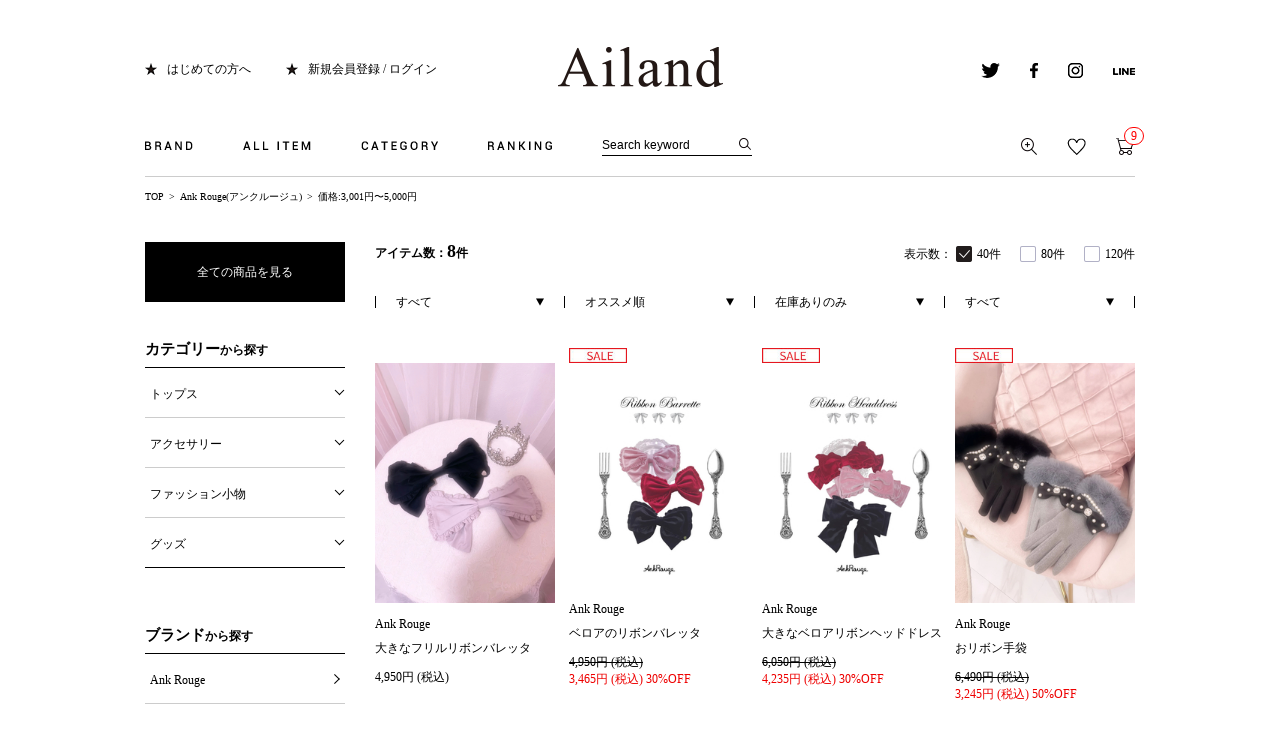

--- FILE ---
content_type: text/html;charset=UTF-8
request_url: https://ailand-store.jp/ap/s/s?rows=40&sort=rk+desc,fsdt+desc&fq=bd:AL040&fq=scls:n_*+NOT+scls:n_out&fq=-stnum:0&fq=price:%5B3001+TO+5000%5D
body_size: 74928
content:
<!DOCTYPE html>
<html lang="ja">
<head>


















  <title>Ank Rouge(アンクルージュ)|公式ファッション通販 Ailand（アイランド）</title>
  <meta name="description" content="Ank Rouge(アンクルージュ)の一覧ページです。Ank Rouge(アンクルージュ)のアイテムを豊富に揃えております！">
  <meta name="keywords" content=",Ailand,アイランド,ファッション通販,Ank Rouge,Jamie エーエヌケー">

<link rel="icon" type="image/x-icon" href="/favicon.ico" />
<link rel="shortcut icon" type="image/x-icon" href="/favicon.ico">
<link rel="apple-touch-icon-precomposed" href="/apple-touch-icon.png">
<meta http-equiv="Content-Type" content="text/html; charset=utf-8" />
<meta http-equiv="Pragma" content="no-cache" />
<meta http-equiv="Cache-Control" content="no-cache" />
<meta http-equiv="Expires" content="Thu, 01 Dec 1994 16:00:00 GMT" />
<meta name="author" content="株式会社 プラス・ワン" />
<meta name="Copyright" content="Copyright(C) Plus one Co., Ltd. All Rights Reserved." />
<meta name="Slurp" content="NOYDIR" />
<meta name="robots" content="all">
<meta http-equiv="Content-Script-Type" content="text/javascript" />
<meta http-equiv="Content-Style-Type" content="text/css" />
<meta name="viewport" content="width=1300, user-scalable=yes">
<link rel="alternate" media="handheld" href="//ailand-store.jp/" />
<link rel="canonical" href="http://ailand-store.jp/ap/s/s"/>

<!-- facebook -->
<script type="text/javascript">
	(function(d, s, id) {
		var js, fjs = d.getElementsByTagName(s)[0];
		if (d.getElementById(id)) return;
		js = d.createElement(s); js.id = id;
		js.src = "//connect.facebook.net/ja_JP/sdk.js#xfbml=1&version=v2.0";
		fjs.parentNode.insertBefore(js, fjs);
	}
	(document, 'script', 'facebook-jssdk'));
</script>
<!-- facebook -->
<!-- google puls -->
<script type="text/javascript" src="https://apis.google.com/js/plusone.js">
{lang: 'ja'}
</script>
<!-- google puls -->
<script src="//ajax.googleapis.com/ajax/libs/jquery/1.10.2/jquery.min.js"></script>

<script src="//ajax.googleapis.com/ajax/libs/jqueryui/1.10.3/jquery-ui.min.js"></script>
<link rel="stylesheet" href="//ailand-store.jp/adss/css/jquery-ui-1.10.3.custom.css"></link>
<script src="//cdnjs.cloudflare.com/ajax/libs/underscore.js/1.5.1/underscore-min.js"></script>
<script src="//cdnjs.cloudflare.com/ajax/libs/underscore.string/2.3.3/underscore.string.min.js"></script>
<script src="//cdnjs.cloudflare.com/ajax/libs/json2/20121008/json2.js"></script>
<script src="//cdnjs.cloudflare.com/ajax/libs/moment.js/2.8.3/moment.min.js"></script>
<script src="//cdnjs.cloudflare.com/ajax/libs/numeral.js/1.4.5/numeral.min.js"></script>
<script src="//cdnjs.cloudflare.com/ajax/libs/backbone.js/1.0.0/backbone-min.js"></script>
<script src="//ailand-store.jp/adss/js/lib/jquery-ui-i18n.js?1.0"></script>
<script src="//ailand-store.jp/adss/js/lib/jquery.form.js?1.0"></script>
<!-- Basics -->
<script src="//ailand-store.jp/adss/js/adss/namespace.js?1.0"></script>
<script src="//ailand-store.jp/adss/js/adss/console.js?1.0"></script>
<script src="//ailand-store.jp/adss/js/adss/resource.js?1.0"></script>
<script src="//ailand-store.jp/adss/js/adss/util.js?1.0"></script>
<script src="//ailand-store.jp/adss/js/adss/promotion.js?1.0"></script>
<script src="//ailand-store.jp/adss/js/adss/cartAddItems.js?1.0"></script>
<script>
ADSS.Config.lang = 'ja';
ADSS.Config.appBaseUrl = '//ailand-store.jp/ap/';
ADSS.Config.console.activate(false);
moment.locale('ja', {
  weekdays: ['日曜日', '月曜日', '火曜日', '水曜日', '木曜日', '金曜日', '土曜日'],
  weekdaysShort: ['日', '月', '火', '水', '木', '金', '土']
});
</script>
<script src="//ailand-store.jp/adss/js/adss/bootstrap.js?1.0"></script>
<script src="//ailand-store.jp/adss/js/adss/app.js?1.0"></script>
<script src="//ailand-store.jp/ap/api/mem.js?1768952280545"></script>
<script type="text/javascript" src="/static/full/js/common.js?1768952280545" ></script>
<script type="text/javascript" src="/static/full/js/jquery.tile.js?1768952280545" ></script>
<script type="text/javascript" src="/static/full/js/jquery.cookie.js?1768952280545" ></script>
<link rel="stylesheet" href="/static/full/css/common.css?1768952280545" type="text/css" />
<link rel="stylesheet" href="/static/full/css/layout.css?1768952280545" type="text/css" />
<link rel="stylesheet" href="/static/full/css/header.css?1768952280545" type="text/css" />
<link rel="stylesheet" href="/static/full/css/footer.css?1768952280545" type="text/css" />
<link rel="stylesheet" href="/static/full/css/side.css?1768952280545" type="text/css" />
<link href='//fonts.googleapis.com/css?family=Khula' rel='stylesheet' type='text/css'>
	<!-- 当ページ専用CSS -->
	<link rel="stylesheet" type="text/css" href="/static/full/css/page/page-list.css?1768952280545"/>
	<!-- 当ページ専用JS -->
	<script type="text/javascript" src="/static/full/js/page/page-list.js"></script>
	<script type="text/javascript" src="/static/full/js/imagesloaded.pkgd.js"></script>
<script src="//connect.facebook.net/ja_JP/sdk.js#xfbml=1&appId=193505034095145&version=v2.0"></script>
<!-- Google Tag Manager -->
<script>(function(w,d,s,l,i){w[l]=w[l]||[];w[l].push({'gtm.start':
new Date().getTime(),event:'gtm.js'});var f=d.getElementsByTagName(s)[0],
j=d.createElement(s),dl=l!='dataLayer'?'&l='+l:'';j.async=true;j.src=
'https://www.googletagmanager.com/gtm.js?id='+i+dl;f.parentNode.insertBefore(j,f);
})(window,document,'script','dataLayer','GTM-KKVLCWS');</script>
<!-- End Google Tag Manager -->
<meta name="google-site-verification" content="TU5vc5LCyvQPl9-r5Sy7PvQ8YefDGvysn4l74WZuWog" /></head>

<body>

	<div id="pagetop" class="wrapper">
<!-- Google Tag Manager (noscript) -->
<noscript><iframe src="https://www.googletagmanager.com/ns.html?id=GTM-KKVLCWS"
height="0" width="0" style="display:none;visibility:hidden"></iframe></noscript>
<!-- End Google Tag Manager (noscript) -->








<a id="ptop" name="ptop"></a>

<header id="header">

	<div id="marquee">
	</div>

	<h1 class="header_logo">
			<a href="https://ailand-store.jp/"><img src="/static/full/images/common/header_logo.png" alt="Ank Rouge(アンクルージュ)公式通販のAiland(アイランド)"></a>
	</h1>

	<div class="header-box clearfix">
		<ul class="l-box clearfix">
			<li><a href="https://ailand-store.jp/beginner.html">はじめての方へ</a></li>
			<script>
				if (adss_isAuthorized) {
					document.write('<li><a href="https://ailand-store.jp/ap/member/account/register/entry" target="_top" rel="nofollow">マイページ</a></li>');
				} else {
					document.write('<li><a href="https://ailand-store.jp/ap/member/login" target="_top" rel="nofollow">新規会員登録 / ログイン</a></li>');
				}
			</script>
		</ul>
		<ul class="r-box clearfix">
			<li>
				<a href="https://twitter.com/@Ailand_webstore" target="_blank"><img src="/static/full/images/header/icon_twitetr.png" alt="twitter"></a>
			</li>
			<li>
				<a href="https://www.facebook.com/ailand.store" target="_blank"><img src="/static/full/images/header/icon_facebook.png" alt="facebook"></a>
			</li>
			<li>
				<a href="https://instagram.com/ailand_official/" target="_blank"><img src="/static/full/images/header/icon_instagram.png" alt="instagram"></a>
			</li>
			<li>
				<a href="https://ailand-store.jp/line_at/line_at_top.html" target="_blank"><img src="/static/full/images/header/icon_line.png" alt="line"></a>
			</li>
		</ul>
	</div>

<div id="grovalNav">
	<nav class="header_nav clearfix">
		<ul class="gnavi clearfix">
			<li id="gnavi0" class="g-panel-area">
				<a href="javascript:void(0);"><img src="/static/full/images/header/gnavi_01.png" alt="BRAND"></a>
			</li>
			<li id="gnavi1" class="g-panel-area">
				<a href="javascript:void(0);"><img src="/static/full/images/header/gnavi_02.png" alt="ALL ITEM"></a>
			</li>
			<li id="gnavi2" class="g-panel-area">
				<a href="javascript:void(0);"><img src="/static/full/images/header/gnavi_03.png" alt="CATEGORY"></a>
			</li>
			<li id="gnavi3" class="g-panel-area">
				<a href="javascript:void(0);"><img src="/static/full/images/header/gnavi_04.png" alt="RANKING"></a>
			</li>
		</ul>

<script>
	var searchBaseUrl = 'https://ailand-store.jp/ap/s/s';
	function menuKwSearch() {
		var kw = $('#menuKw').val();
		if (kw.length) {
			kw = '&kw=' + ADSS.Util.asSolrSafeString(kw);
		}
		location.href = searchBaseUrl + '?rows=40&fq=scls:n_*&fq=-stnum:0' + kw;
	}
</script>
<form name="headSearchForm" method="get" onSubmit="menuKwSearch();return false;">
	<div class="search">
		<input type="text" id="menuKw" class="searchkw" name="kw" value="Search keyword" size="30" maxlength="160" onBlur="if(this.value=='')this.value='Search keyword'" onFocus="if(this.value=='Search keyword')this.value=''" />
	</div>
	<input type="submit" value=""  placeholder="Search keyword" onClick="if(document.headSearchForm.kw.value=='Search keyword')document.headSearchForm.kw.value='';" alt="検索" />
</form>
		<ul class="action-btn clearfix">
			<li>
				<a href="https://ailand-store.jp/ap/s/q"><img src="/static/full/images/header/icon_action_search.png" alt="詳細検索"></a>
			</li>
			<script>
				if (adss_isAuthorized) {
					document.write('<li><a href="https://ailand-store.jp/ap/member/favorite/list"><img src="/static/full/images/header/icon_action_bookmark.png" alt="お気に入り" /></a></li>');
				} else {
					document.write('<li><a href="https://ailand-store.jp/ap/member/login"><img src="/static/full/images/header/icon_action_bookmark.png" alt="お気に入り" /></a></li>');
				}
			</script>
			<li class="last">
				<a href="https://ailand-store.jp/ap/cart/show"><img src="/static/full/images/header/icon_action_cart.png" alt="カート" />
				<script>document.write('<span class="count cart-num">', numeral(adss_cart['piece']).format('0,0') ,'</span>' );</script>
				</a>
			</li>
		</ul>
	</nav>
<div class="panel-0 nav-panel g-panel-area">
	<p class="panel-arrow"><img src="/static/full/images/header/nav_arrow.png" alt=""></p>
	<div class="panel-inner">
		<ul class="panel-0-list clearfix">
					<li><a href="/ankrouge/" class="clearfix">Ank Rouge</a></li>
			<li><a href="/jamieank/" class="clearfix">Jamie エーエヌケー</a></li>
			<li><a href="/meroir/" class="clearfix">Me roir</a></li>
			<li><a href="/outlet/" class="clearfix">Ailand OUTLET</a></li>
		</ul>
	</div>
</div>

	<div class="panel-1 nav-panel g-panel-area">
		<p class="panel-arrow"><img src="/static/full/images/header/nav_arrow.png" alt=""></p>
		<div class="panel-inner">
			<ul class="panel-1-list clearfix">
				<li><a href="https://ailand-store.jp/ap/s/s?rows=40&fq=bd:AL040&fq=scls:n_*+NOT+scls:n_out&fq=-stnum:0&sort=fsdt+desc">全アイテムを探す</a></li>
				<li><a href="https://ailand-store.jp/ap/s/s?rows=40&fq=bd:AL040&fq=scls:n_*+NOT+scls:n_out&sort=fsdt+desc&fq=-stnum:0&fq=-icon:restock">新着アイテムを探す</a></li>
				<li><a href="https://ailand-store.jp/ranking/?brc=AL040">売れ筋アイテムを探す</a></li>
				<li><a href="https://ailand-store.jp/ap/s/s?rows=40&fq=bd:AL040&fq=scls:n_sale&sort=sdt+desc&fq=-stnum:0&pi=sale">SALEアイテムを探す</a></li>
				<li><a href="https://ailand-store.jp/ap/s/s?rows=40&fq=bd:AL040&fq=sdt:20260121*">本日入荷アイテムを探す</a></li>
				<li><a href="https://ailand-store.jp/ap/s/s?rows=40&fq=bd:AL040&fq=scls:n_usual+AND+icon:reserve&fq=-stnum:0">予約アイテムを探す</a></li>
				<li><a href="https://ailand-store.jp/ap/s/s?rows=40&fq=bd:AL040&fq=scls:n_*+NOT+scls:n_out&sort=sdt+desc&fq=-stnum:0&fq=icon:restock">再入荷アイテムを探す</a></li>
				<li><a href="https://ailand-store.jp/ap/s/s?rows=40&fq=bd:AL040&fq=scls:n_out&sort=fsdt+desc&fq=-stnum:0">アウトレットアイテムを探す</a></li>
			</ul>
		</div>
	</div>

<div class="panel-2 nav-panel g-panel-area">
	<p class="panel-arrow"><img src="/static/full/images/header/nav_arrow.png" alt=""></p>
	<div class="panel-inner clearfix">
		<div class="panel-2-listblock">
			<div class="cate-block">
				<h3><a href="#t-cate_A">トップス</a></h3>
				<ul id="t-cate_A" class="panel-2-list">
				</ul>
			</div>
			<div class="cate-block">
				<h3><a href="#t-cate_B">アウター</a></h3>
				<ul id="t-cate_B" class="panel-2-list">
				</ul>
			</div>
			<div class="cate-block">
				<h3><a href="#t-cate_C">ワンピース</a></h3>
				<ul id="t-cate_C" class="panel-2-list">
				</ul>
			</div>

			<div class="cate-block">
				<h3><a href="#t-cate_L">ランジェリー</a></h3>
				<ul id="t-cate_L" class="panel-2-list">
				</ul>
			</div>
			<div class="cate-block">
				<h3><a href="#t-cate_M">ルームウェア</a></h3>
				<ul id="t-cate_M" class="panel-2-list">
				</ul>
			</div>
			<div class="cate-block">
				<h3><a href="#t-cate_N">浴衣</a></h3>
				<ul id="t-cate_N" class="panel-2-list">
				</ul>
			</div>
		</div>

		<div class="panel-2-listblock">
			<div class="cate-block">
				<h3><a href="#t-cate_D">ボトムス</a></h3>
				<ul id="t-cate_D" class="panel-2-list">
				</ul>
			</div>
			<div class="cate-block">
				<h3><a href="#t-cate_E">バッグ</a></h3>
				<ul id="t-cate_E" class="panel-2-list">
				</ul>
			</div>
			<div class="cate-block">
				<h3><a href="#t-cate_F">シューズ</a></h3>
				<ul id="t-cate_F" class="panel-2-list">
				</ul>
			</div>

			<div class="cate-block">
				<h3><a href="#t-cate_O">水着</a></h3>
				<ul id="t-cate_O" class="panel-2-list">
				</ul>
			</div>
			<div class="cate-block">
				<h3><a href="#t-cate_P">コスメ・ビューティー</a></h3>
				<ul id="t-cate_P" class="panel-2-list">
				</ul>
			</div>
			<div class="cate-block">
				<h3><a href="#t-cate_Q">雑貨</a></h3>
				<ul id="t-cate_Q" class="panel-2-list">
				</ul>
			</div>
		</div>

		<div class="panel-2-listblock">
			<div class="cate-block">
				<h3><a href="#t-cate_G">レッグウェア</a></h3>
				<ul id="t-cate_G" class="panel-2-list">
				</ul>
			</div>
			<div class="cate-block">
				<h3><a href="#t-cate_H">アクセサリー</a></h3>
				<ul id="t-cate_H" class="panel-2-list">
				</ul>
			</div>
			<div class="cate-block">
				<h3><a href="#t-cate_I">ファッション小物</a></h3>
				<ul id="t-cate_I" class="panel-2-list">
				</ul>
			</div>

			<div class="cate-block">
				<h3><a href="#t-cate_EFHI">グッズ</a></h3>
				<ul id="t-cate_EFHI" class="panel-2-list">
				</ul>
			</div>
		</div>

		<div class="panel-2-listblock">
			<div class="cate-block">
				<h3><a href="#t-cate_J">インテリア・ホームグッズ</a></h3>
				<ul id="t-cate_J" class="panel-2-list">
				</ul>
			</div>
			<div class="cate-block">
				<h3><a href="#t-cate_K">キッズ</a></h3>
				<ul id="t-cate_K" class="panel-2-list">
				</ul>
			</div>
			<div class="cate-block">
				<h3><a href="#t-cate_S">セット</a></h3>
				<ul id="t-cate_S" class="panel-2-list">
				</ul>
			</div>
			<div class="cate-block">
				<h3><a href="#t-cate_R">その他</a></h3>
				<ul id="t-cate_R" class="panel-2-list">
				</ul>
			</div>
		</div>
	</div>
</div>

<script type="text/template" id="header-category">
	<li><a href="{{=data.category.link}}">すべて見る</a></li>
	{{ _.each(data.category.medium ,function(category) { }}
	<li><a href="{{=category.link}}">{{=category.name}} ({{=category.count}})</a></li>
	{{ }); }}
</script>
<script type="text/javascript">
	$(function() {
		var largeCategory  = {};
		var mediumCategory = {};

								largeCategory['J'] = 'インテリア・ホームグッズ';
							mediumCategory['JA'] = '食器';
							mediumCategory['JB'] = 'リビンググッズ';
							mediumCategory['JC'] = 'ベッド・ベッドルームグッズ';
							mediumCategory['JD'] = 'カー用品';
							mediumCategory['JE'] = 'バスグッズ';
						largeCategory['S'] = 'セット';
							mediumCategory['SA'] = 'セットアイテム';
							mediumCategory['SB'] = 'セットアップ';
							mediumCategory['SC'] = 'セットアップスーツ';
						largeCategory['R'] = 'その他';
							mediumCategory['RA'] = '福袋';
							mediumCategory['RB'] = 'セット';
							mediumCategory['RC'] = 'ギフトラッピング';
							mediumCategory['RD'] = 'スクールライン';
						largeCategory['Q'] = '雑貨';
							mediumCategory['QA'] = 'キャンドル/ルームフレグランス';
							mediumCategory['QB'] = 'ステーショナリー';
							mediumCategory['QC'] = 'ぬいぐるみ';
							mediumCategory['QD'] = '生活雑貨';
							mediumCategory['QE'] = 'インポート雑貨';
							mediumCategory['QZ'] = 'その他';
						largeCategory['P'] = 'コスメ・ビューティー';
							mediumCategory['PA'] = 'ボディケア';
							mediumCategory['PB'] = 'ヘアケア';
							mediumCategory['PC'] = 'スキンケア';
							mediumCategory['PD'] = 'ファンデーション';
							mediumCategory['PE'] = 'チーク';
							mediumCategory['PF'] = 'アイカラー・アイライナー・マスカラ・つけまつげ';
							mediumCategory['PG'] = 'フレグランス';
							mediumCategory['PH'] = 'ネイル';
							mediumCategory['PZ'] = 'ビューティー/その他';
						largeCategory['O'] = '水着';
							mediumCategory['OA'] = 'ワンピース';
							mediumCategory['OB'] = 'ビキニ';
							mediumCategory['OC'] = '水着その他';
							mediumCategory['OD'] = 'ビーチ小物';
						largeCategory['N'] = '浴衣';
							mediumCategory['NA'] = '浴衣セット';
							mediumCategory['NB'] = '浴衣';
							mediumCategory['NC'] = '浴衣小物';
						largeCategory['M'] = 'ルームウェア';
							mediumCategory['MA'] = 'ルームウェア';
							mediumCategory['MB'] = 'ルームシューズ';
							mediumCategory['MZ'] = 'その他';
						largeCategory['L'] = 'ランジェリー';
							mediumCategory['LA'] = 'ブラ＆ショーツ';
							mediumCategory['LB'] = 'ブラ＆タンガ';
							mediumCategory['LC'] = 'ブラ';
							mediumCategory['LD'] = 'タンガ';
							mediumCategory['LE'] = 'ショーツ';
							mediumCategory['LF'] = 'インナー';
							mediumCategory['LZ'] = 'その他';
						largeCategory['K'] = 'キッズ';
							mediumCategory['KA'] = 'ドレス、フォーマル';
							mediumCategory['KB'] = 'ワンピース';
							mediumCategory['KC'] = 'トップス';
							mediumCategory['KD'] = 'パンツ';
							mediumCategory['KE'] = 'スカート';
							mediumCategory['KF'] = 'パジャマ';
							mediumCategory['KG'] = '靴';
							mediumCategory['KH'] = 'アクセサリー';
							mediumCategory['KI'] = 'バッグ';
							mediumCategory['KJ'] = 'グッズ';
							mediumCategory['KZ'] = 'その他';
						largeCategory['A'] = 'トップス';
							mediumCategory['AA'] = 'シャツ・ブラウス';
							mediumCategory['AB'] = 'Tシャツ・カットソー';
							mediumCategory['AC'] = 'ニット';
							mediumCategory['AD'] = 'チュニック';
							mediumCategory['AE'] = 'カーデ';
							mediumCategory['AF'] = 'パーカ';
							mediumCategory['AG'] = 'タンクトップ';
							mediumCategory['AH'] = 'キャミソール・ベアトップ';
							mediumCategory['AZ'] = 'トップス/その他';
						largeCategory['I'] = 'ファッション小物';
							mediumCategory['IA'] = 'ベルト';
							mediumCategory['IB'] = 'ハット';
							mediumCategory['IC'] = 'キャップ';
							mediumCategory['ID'] = 'ニット・ベレー';
							mediumCategory['IE'] = '帽子/その他';
							mediumCategory['IF'] = 'サングラス・メガネ';
							mediumCategory['IG'] = 'ティペット・スヌード';
							mediumCategory['IH'] = 'ストール・マフラー';
							mediumCategory['II'] = 'グローブ';
							mediumCategory['IJ'] = 'ポーチ';
							mediumCategory['IK'] = 'ウォレット';
							mediumCategory['IL'] = '時計';
							mediumCategory['IM'] = 'SPケース';
							mediumCategory['IZ'] = 'ファッション小物/その他';
						largeCategory['H'] = 'アクセサリー';
							mediumCategory['HA'] = 'ネックレス';
							mediumCategory['HB'] = 'ピアス・イヤリング';
							mediumCategory['HC'] = 'ブレス';
							mediumCategory['HD'] = 'リング';
							mediumCategory['HE'] = 'アンクレット';
							mediumCategory['HF'] = 'ヘッドアクセ';
							mediumCategory['HZ'] = 'アクセサリー/その他';
						largeCategory['G'] = 'レッグウェア';
							mediumCategory['GA'] = 'タイツ・ストッキング';
							mediumCategory['GB'] = 'タトゥータイツ・タトゥーストッキング';
							mediumCategory['GC'] = 'レギンス・トレンカ';
							mediumCategory['GD'] = 'ソックス';
							mediumCategory['GE'] = 'レッグウォーマー';
							mediumCategory['GZ'] = 'レッグウェア/その他';
						largeCategory['F'] = 'シューズ';
							mediumCategory['FA'] = 'ブーツ';
							mediumCategory['FB'] = 'ロングブーツ';
							mediumCategory['FC'] = 'ショートブーツ・ブーティー';
							mediumCategory['FD'] = 'ローファー';
							mediumCategory['FE'] = 'サンダル';
							mediumCategory['FF'] = 'パンプス';
							mediumCategory['FG'] = 'フラットシューズ';
							mediumCategory['FH'] = 'スニーカー';
							mediumCategory['FI'] = 'レインシューズ';
							mediumCategory['FZ'] = 'シューズ/その他';
						largeCategory['E'] = 'バッグ';
							mediumCategory['EA'] = 'ショルダーバッグ';
							mediumCategory['EB'] = 'トートバッグ';
							mediumCategory['EC'] = 'ボストンバッグ';
							mediumCategory['ED'] = 'ハンドバッグ';
							mediumCategory['EE'] = 'クラッチバッグ';
							mediumCategory['EF'] = 'カゴバッグ';
							mediumCategory['EG'] = 'リュック';
							mediumCategory['EZ'] = 'バッグ/その他';
						largeCategory['D'] = 'ボトムス';
							mediumCategory['DA'] = 'パンツ';
							mediumCategory['DB'] = 'ショートパンツ';
							mediumCategory['DC'] = 'スカート';
							mediumCategory['DD'] = 'デニムスカート';
							mediumCategory['DE'] = 'デニムパンツ';
							mediumCategory['DF'] = 'パギンス';
							mediumCategory['DZ'] = 'ボトムス/その他';
						largeCategory['C'] = 'ワンピース';
							mediumCategory['CA'] = 'ワンピース';
							mediumCategory['CB'] = 'マキシワンピ';
							mediumCategory['CC'] = 'シャツワンピ';
							mediumCategory['CD'] = 'ドレス';
							mediumCategory['CE'] = 'サロペット/オールインワン';
						largeCategory['B'] = 'アウター';
							mediumCategory['BA'] = 'ジャケット';
							mediumCategory['BB'] = 'コート';
							mediumCategory['BC'] = 'ダウン';
							mediumCategory['BD'] = 'ブルゾン';
							mediumCategory['BE'] = 'ベスト・ジレ';
							mediumCategory['BF'] = 'ポンチョ・ケープ';
							mediumCategory['BZ'] = 'アウター/その他';

		// TODO:categoryTreeが取れない画面(商品詳細とか)があるので結局完全に動的にはできず

		var params = new Array();
		params.push('wt=json');
		params.push('facet=true');
		params.push('facet.field=cc1');
		params.push('facet.field=cc2');
					params.push('fq=bd%3AAL040');
					params.push('fq=scls%3An_*%20NOT%20scls%3An_out');
					params.push('fq=-stnum%3A0');
					params.push('fq=price%3A%5B3001%20TO%205000%5D');

			params.push('fq=bd:AL040');

		var urlParam = params.join('&');

		$.ajax({
			'url'      : '/ise/select',
			'data'     : urlParam,
			'dataType' : 'json'
		}).done(function(data) {
			var largeCts = data.facet_counts.facet_fields.cc1;
			var mediumCts = data.facet_counts.facet_fields.cc2;
			var holder = new Array();
			var keys = $.map(largeCategory, function(value, key) {return key;});
			var keysm = $.map(mediumCategory, function(value, key) {return key;});

			var rcc = "";
			var pcc = rcc.length > 1 ? rcc.substring(0,1): rcc;

			for (var i = 0; i < keys.length; i++) {
				var cc = keys[i];
				for (var j = 0; j < largeCts.length; j += 2) {
					var k = j + 1;
					if (cc != largeCts[j] || parseInt(largeCts[k], 10) < 1) {
						continue;
					}
					var map = {'code' : largeCts[j], 'name' : largeCategory[largeCts[j]], 'count' : largeCts[k]};
					map.titleActive = rcc == largeCts[j] || pcc == largeCts[j];
					if (rcc == largeCts[j]) {
						map.active = true;
					}
//					map.link = "https://ailand-store.jp/ap/s/s?rows=40&sort=rk+desc%2Cfsdt+desc&fq=scls:n_*%20NOT%20scls:n_out&fq=-stnum:0&fq=price:[3001%20TO%205000]&fq=bd:AL040" + "&fq=cc1:" + largeCts[j].substr(0, 1);
					map.link = "https://ailand-store.jp/ap/s/s?rows=40&sort=fsdt+desc&fq=scls:n_*%20NOT%20scls:n_out&fq=-stnum:0&fq=price:[3001%20TO%205000]&fq=bd:AL040" + "&fq=cc1:" + largeCts[j].substr(0, 1);
					for (var l = 0; l < keysm.length; l++) {
						var initial = keysm[l].substr(0,1);
						if (initial != cc) {
							continue;
						}
						var holderM = new Array();
						for (var m = 0; m < mediumCts.length; m+=2) {
							if (initial != mediumCts[m].substr(0, 1)) {
								continue;
							}
							var n = m + 1;
							if (parseInt(mediumCts[n], 10) > 0) {
								var mid = {"code" : mediumCts[m], "name" : mediumCategory[mediumCts[m]], "count" : mediumCts[n]};
								if (rcc == mediumCts[m]) {
									mid.active = true;
								}
//								mid.link = "https://ailand-store.jp/ap/s/s?rows=40&sort=rk+desc%2Cfsdt+desc&fq=scls:n_*%20NOT%20scls:n_out&fq=-stnum:0&fq=price:[3001%20TO%205000]&fq=bd:AL040" + "&fq=cc1:" + largeCts[j] + "&fq=cc2:" + mediumCts[m];
								mid.link = "https://ailand-store.jp/ap/s/s?rows=40&sort=fsdt+desc&fq=scls:n_*%20NOT%20scls:n_out&fq=-stnum:0&fq=price:[3001%20TO%205000]&fq=bd:AL040" + "&fq=cc1:" + largeCts[j] + "&fq=cc2:" + mediumCts[m];
								holderM.push(mid);
							}
						}
						map.medium = holderM;
						break;
					}
					holder.push(map);
					break;
				}
			}

			var goodsHolderM = new Array();
			var goodsCount = 0;

			var firstCategory = keys[0];
			var lastCategory = keys[keys.length-1];
			if ( holder.length > 0 ) {
				firstCategory = holder[0].code;
				lastCategory = holder[holder.length-1].code;
			}

			for (var i = 0; i < keys.length; i++) {
				$("#t-cate_" + keys[i]).html('');
			}

			_.each(holder, function(category, index) {
				$("#t-cate_" + category.code).parents('.cate-block').children('h3').addClass("in_items");
				category.linkUrl = ADSS.Config.appBaseUrl + "s/s?fq=cc1:" + category.code;
				$container = $("#t-cate_" + category.code);
				$container.append(_.template(jQuery("#header-category").html())({ "category": category, "firstCategory": firstCategory , "lastCategory": lastCategory }));

				// グッズ（EFHI）の場合
				if ( category.code == "E" || category.code == "F" || category.code == "H" || category.code == "I") {
					_.each(category.medium, function(Mcategory) {
						goodsHolderM.push(Mcategory);
						goodsCount = goodsCount + Mcategory.count;
					});
				}
			});

				if (goodsCount > 0) {
						var mapGoods = {'code':'EFHI',	'name':'グッズ',	'count':goodsCount};
						mapGoods.medium = goodsHolderM;
						mapGoods.link = ADSS.Config.appBaseUrl + "s/s?fq=cc1:E+OR+cc1:F+OR+cc1:H+OR+cc1:I";
						mapGoods.linkUrl = ADSS.Config.appBaseUrl + "s/s?fq=cc1:E+OR+cc1:F+OR+cc1:H+OR+cc1:I";
						$container = $("#t-cate_EFHI");
						$container.parents('.cate-block').children('h3').addClass("in_items");
						$container.append(_.template(jQuery("#header-category").html())({ "category": mapGoods }));
				}

			$(".panel-2-listblock ul.panel-2-list li a").each(function(){
				var url = $(this).attr("href");
				url = url.replace(/&amp;/g,"&");
				url = url.replace(/&quot;/g,"\"");
				url = url.replace(/&&&/g,"&")
				url = url.replace(/&&/g,"&")
				url = url.replace("?&","?")
				$(this).attr("href", url);
			});
		});
	});
</script>






<div class="panel-3 nav-panel g-panel-area">
	<p class="panel-arrow"><img src="/static/full/images/header/nav_arrow.png" alt=""></p>
	<div class="panel-inner clearfix">
		<div class="panel-3-btnblock">
			<p><a href="https://ailand-store.jp/ranking/">全てのランキングへ</a></p>
			<h3>CATEGORY RANKING</h3>
			<ul>
				<li><a href="https://ailand-store.jp/ranking/?brc=AL040&ic=A">トップス</a></li>
				<li><a href="https://ailand-store.jp/ranking/?brc=AL040&ic=C">ワンピース</a></li>
				<li><a href="https://ailand-store.jp/ranking/?brc=AL040&ic=D">ボトムス</a></li>
				<li><a href="https://ailand-store.jp/ranking/?brc=AL040&ic=B">アウター</a></li>
				<li><a href="https://ailand-store.jp/ranking/?brc=AL040&ic=EFHI">グッズ</a></li>
			</ul>
			<h3>BRAND RANKING</h3>
			<ul>
						<li><a href="https://ailand-store.jp/ranking/?brc=AL040">Ank Rouge</a></li>
						<li><a href="https://ailand-store.jp/ranking/?brc=AL120">Jamie エーエヌケー</a></li>
						<li><a href="https://ailand-store.jp/ranking/?brc=AL180">Me roir</a></li>
			</ul>
		</div>

		<div class="panel-3-rankblock clearfix">
			<ul id="header_rankdata" class="clearfix active panel-3-list">
			</ul>
		</div>

	</div>
</div>

<script id="header_ranking_template" type="text/template">
	{{ data.linkUrl = 'http:' + ADSS.Config.appBaseUrl + 'item/i/' + data.doc.cd; }}
	{{ data.imageUrl = '//itemimg-aws.adss-sys.com/itemimg/' + data.doc.bd + '/' + data.doc.cd + '/01_001-240.jpg'; }}
	<li>
		<a href="{{= data.linkUrl }}">
			<p><img src="//ailand-storejp.s3.amazonaws.com/static/full/images/top/rank_{{= data.rank }}.png" alt="No.{{= data.rank }}"></p>
			<p class="item-img"><img src="{{= data.imageUrl }}" width="134" height="auto" alt="{{- ADSS.Util.cutStringOffByMaxCharWidth(data.doc.name, 40, '…') }}"></p>
			<p class="brand-name">{{= data.doc.bdName }}</p>
			<p class="item-name">{{= data.doc.name }}</p>
			<p class="item-price">
				{{ if (data.doc.discount && data.doc.basicPrice) { }}
					<del>{{- numeral(data.doc.basicPrice).format('0,0') }}円 (税込)</del>
				{{ } else { }}
					{{- numeral(data.doc.price).format('0,0') }}円 (税込)
				{{ } }}
				{{ if (data.doc.discount && data.doc.basicPrice) { }}
					<span>{{- numeral(data.doc.price).format('0,0') }}円 (税込) {{- data.doc.discount }}%OFF</span>
				{{ } }}
			</p>
		</a>
	</li>
</script>
<script type="text/javascript">
$(function() {
	// ランキングのコンテナ
	var $container = $('#header_rankdata');
	// ランキングを描画
	var template = _.template($('#header_ranking_template').html());


	var params = new Array();
	params.push('wt=json');
	params.push('rows=10');
	params.push('sort=salesCD+desc');
		params.push('fq=bd:AL040');
		params.push('fq=-stnum:0');

	var urlParam = params.join('&');
	urlParam.replace("&fq=scls:n_*+NOT+scls:n_out", "");
	urlParam = urlParam + "&fq=scls:n_*+NOT+scls:n_out"
	$.ajax({
		url: '/ise/select',
		data: urlParam,
		async: true,
		dataType: "json",
	}).done(function(data, status, xhr) {
		var docs = data.response.docs;
		var numFound = data.response.numFound;
		var rank = 0;
		var arrays = [];
		$container.html('');
		if (numFound > 0) {
			_.each(docs, function(doc) {
				$container.append(template({ rank: ++rank, doc: doc }));
			});
		} else {
			$container.append('<div class="cannot_find">条件に一致する商品は見つかりませんでした。お手数ですが、検索条件を変更してください。</div>');
		}
	});
});
</script>

</div>

</header>

		<div id="contents" class="product_list"><!-- contents Start -->
<div class="bread clearfix">
	<ol itemscope itemtype="http://schema.org/BreadcrumbList">
		<li itemprop="itemListElement" itemscope itemtype="http://schema.org/ListItem"><a itemscope itemtype="http://schema.org/Thing" itemprop="item" href="https://ailand-store.jp/"><span itemprop="name">TOP</span></a></li><meta itemprop="position" content="1" />
					<li itemprop="itemListElement" itemscope itemtype="http://schema.org/ListItem"><a itemscope itemtype="http://schema.org/Thing" itemprop="item" href="https://ailand-store.jp/ankrouge/">Ank Rouge(アンクルージュ)</a></li><meta itemprop="position" content="2" />
			<li itemprop="itemListElement" itemscope itemtype="http://schema.org/ListItem">価格:3,001円〜5,000円</li><meta itemprop="position" content="2" />
	</ol>
</div>

<!-- PI3用 -->


			<div id="main"><!-- main Start -->
				<!-- side-nav -->
<nav id="side_nav"><!-- side-nav Start -->
	<p class="view-all"><a href="https://ailand-store.jp/ap/s/s?rows=40&fq=scls:n_*&fq=-stnum:0">全ての商品を見る</a></p>


<h3><span>カテゴリー</span>から探す</h3>
<ul id="category_container" class="search-category">
</ul>

<script type="text/template" id="template-category">
	<li class="side_nav_cc1_{{=data.category.code}}">
		{{ var isActive = data.category.active; }}
		{{ _.each(data.category.medium ,function(category) { }}
			{{ if ( category.active == true ) { }}
				{{ isActive = true; }}
			{{ } }}
		{{ }); }}
		{{ if ( isActive == true ) { }}
		<h4 class="open">{{=data.category.name}}</h4>
		<ul style="display: block;">
		{{ } else { }}
		<h4>{{=data.category.name}}</h4>
		<ul>
		{{ } }}
		{{ if ( data.category.active == true ) { }}
			<li class="on"><a href="{{=data.category.link}}">すべてを見る</a></li>
		{{ } else { }}
			<li><a href="{{=data.category.link}}">すべてを見る</a></li>
		{{ } }}
		{{ _.each(data.category.medium ,function(category) { }}
		{{ if ( category.active == true ) { }}
			<li class="on"><a href="{{=category.link}}">{{=category.name}}({{=category.count}})</a></li>
		{{ } else { }}
			<li><a href="{{=category.link}}">{{=category.name}}({{=category.count}})</a></li>
		{{ } }}
		{{ }); }}
		</ul>
	</li>
</script>

<script type="text/javascript">
	$(function() {
		var params = new Array();
		params.push('wt=json');
		params.push('facet=true');
		params.push('facet.limit=1000');
		params.push('facet.field=cf1');
		params.push('facet.field=cf2');
		params.push('facet.sort=false');
		params.push('facet.mincount=1');


		params.push('fq=bd%3AAL040');
		params.push('fq=scls%3An_*%20NOT%20scls%3An_out');
		params.push('fq=-stnum%3A0');
		params.push('fq=price%3A%5B3001%20TO%205000%5D');

		var dataParam = params.join('&');
		dataParam = dataParam.replace("&&","&");
		$.ajax({
			'url'      : '/ise/select',
			'data'     : dataParam,
			'dataType' : "json"
		}).done(function(data) {
			var largeCts = data.facet_counts.facet_fields.cf1;
			var mediumCts = data.facet_counts.facet_fields.cf2;
			var cc = "";

			var holder = new Array();
			for (var i = 0; i < largeCts.length; i+= 2) {
				var _codeName = largeCts[i].split("__");
				var _code = _codeName[0];
				var _name = _codeName[1]
				var _count = largeCts[i+1];

				if ( _count > 0 ) {
					var map = {'code' : _code, 'name' : _name, 'count' : _count};
					if ( cc == _code ) {
						map.active = true;
					}

					var _cat="";
					for (var c = 1; c < _code.length+1; c++) {
						_cat = _cat + "&fq=cc1"+ ":"+ _code.substr(0,c-1);
					}

					map.link = "https://ailand-store.jp/ap/s/s?fq=bd:AL040&fq=scls:n_*%20NOT%20scls:n_out&fq=-stnum:0&fq=price:[3001%20TO%205000]&sort=rk+desc%2Cfsdt+desc&rows=40" + _cat + _code ;
					//map.link = "javascript:void(0);";

					var holderM = new Array();
					for (var k = 0; k < mediumCts.length; k+= 2) {
						var _McodeName = mediumCts[k].split("__");
						var _Mcode = _McodeName[0];
						var _Mname = _McodeName[1];
						var _Mcount = mediumCts[k+1];

						if (_code != _Mcode.substr(0, 1)) {
							continue;
						}

						if (parseInt(_Mcount, 10) < 1) {
							continue;
						}

						var mid = {'code' : _Mcode, 'name' : _Mname, 'count' : _Mcount};
						if ( cc == _Mcode ) {
							mid.active = true;
						}

						mid.link = "https://ailand-store.jp/ap/s/s?fq=bd:AL040&fq=scls:n_*%20NOT%20scls:n_out&fq=-stnum:0&fq=price:[3001%20TO%205000]&sort=rk+desc%2Cfsdt+desc&rows=40" + "&fq=cc2:" + _Mcode ;

						holderM.push(mid);
					}
					map.medium = holderM;

					holder.push(map);
				}
			}

			var goodsHolderM = new Array();
			var goodsCount = 0;

			$container = $("#category_container");
			$container.html("");
			_.each(holder, function(category, index) {
				$container.append(_.template(jQuery("#template-category").html())({ "category": category }));

				if (category.code == "E" || category.code == "F" || category.code == "H" || category.code == "I") {
					_.each(category.medium, function(Mcategory) {
						goodsHolderM.push(Mcategory);
						goodsCount = goodsCount+Mcategory.count;
					});
				}
			});

			<!-- グッズ相当のカテゴリがある場合 -->
			var isGoods = false;
			if ( goodsCount > 0) {
				var mapGoods = {'code':'EFHI',	'name':'グッズ',	'count':goodsCount};
				mapGoods.medium = goodsHolderM;
				mapGoods.link = "https://ailand-store.jp/ap/s/s?fq=bd:AL040&fq=scls:n_*%20NOT%20scls:n_out&fq=-stnum:0&fq=price:[3001%20TO%205000]&sort=rk+desc%2Cfsdt+desc&rows=40" + _cat + "E+OR+cc1:F+OR+cc1:H+OR+cc1:I";

				<!-- グッズを挿入する位置の区別 挿入位置が変わったり、末尾にカテゴリーが増えたら変更の必要あり -->
				var goodsInsertCategory = [ /* afterは１つのみ指定 */
					{"code":"Q", "insert" : "after"},	//雑貨
					{"code":"R", "insert" : "before"},	//その他
					{"code":"S", "insert" : "before"}	//セット
				];

				_.each(goodsInsertCategory, function(cc1) {
					if ($(".side_nav_cc1_"+cc1.code).length > 0 && isGoods == false) {
						if (cc1.insert == "after") {
							$(".side_nav_cc1_"+cc1.code).after(_.template(jQuery("#template-category").html())({"category":mapGoods}));
						} else {
							$(".side_nav_cc1_"+cc1.code).before(_.template(jQuery("#template-category").html())({"category":mapGoods}));
						}
						isGoods = true;
						return true;
					}
				});
				if ( isGoods == false) {
						$container.append(_.template(jQuery("#template-category").html())({"category":mapGoods}));
					}
			}



			$("#side_nav h4").on("click", function() {
				$(this).next().stop().slideToggle();
				$(this).toggleClass("open");
			});

			$(".search-category a").each(function(){
				var url = $(this).attr("href");
				url = url.replace(/%20/g,"+");
				url = url.replace(/&amp;/g,"&");
				url = url.replace(/amp;/g,"");
				url = url.replace(/&quot;/g,"\"");
				url = url.replace(/&&&/g,"&")
				url = url.replace(/&&/g,"&")
				url = url.replace("?&","?")
				$(this).attr("href", url);
			});
		});
	});
</script>


<h3><span>ブランド</span>から探す</h3>
<ul class="search-brand">
				<li><a href="https://ailand-store.jp/ap/s/s?fq=scls:n_*%20NOT%20scls:n_out&fq=-stnum:0&fq=price:[3001%20TO%205000]&rows=40&sort=rk+desc%2Cfsdt+desc&fq=bd:AL040">Ank Rouge</a></li>
			<li><a href="https://ailand-store.jp/ap/s/s?fq=scls:n_*%20NOT%20scls:n_out&fq=-stnum:0&fq=price:[3001%20TO%205000]&rows=40&sort=rk+desc%2Cfsdt+desc&fq=bd:AL120">Jamie エーエヌケー</a></li>
			<li><a href="https://ailand-store.jp/ap/s/s?fq=scls:n_*%20NOT%20scls:n_out&fq=-stnum:0&fq=price:[3001%20TO%205000]&rows=40&sort=rk+desc%2Cfsdt+desc&fq=bd:AL180">Me roir</a></li>
</ul>
</nav><!-- side-nav End -->

				<div id="search_result"><!-- search_result Start -->
					<div class="total-dispnum clearfix">
						<p class="result_totalnumber">アイテム数：<span data-num-found></span>件</p>
						<div class="display-num clearfix">
							<!-- 表示件数 -->
							<script type="text/javascript">
							$(function() {
								$("#rows label").each(function(){
									$(this).click(function() {
										var url = "https://ailand-store.jp/ap/s/s?fq=bd:AL040&fq=scls:n_*%20NOT%20scls:n_out&fq=-stnum:0&fq=price:[3001%20TO%205000]&sort=rk+desc%2Cfsdt+desc"
										url = url + "&rows=" + $(this).prev().val();
										url = url.replace(/&amp;/g,"&");
										url = url.replace(/&quot;/g,"\"");
										url = url.replace(/&&&/g,"&")
										url = url.replace(/&&/g,"&")
										url = url.replace("?&","?")
										location.href = url;
									});
								});
							});
							</script>
							<p>表示数：</p>
							<ul id="rows" class="clearfix">
								<li><input type="checkbox" checked="checked" value="40"><label>40件</label></li>
								<li><input type="checkbox" value="80"><label>80件</label></li>
								<li><input type="checkbox" value="120"><label>120件</label></li>
							</ul>
						</div>
					</div>

					<div class="switching">
						<ul class="search-select clearfix">
							<li>
								すべて
								<ul>
									<li><a href="https://ailand-store.jp/ap/s/s?fq=bd:AL040&fq=-stnum:0&fq=price:[3001%20TO%205000]&rows=40&fq=scls:n_usual+NOT+icon:reserve&sort=rk+desc%2Cfsdt+desc">通常商品のみ</a></li>
									<li><a href="https://ailand-store.jp/ap/s/s?fq=bd:AL040&fq=-stnum:0&fq=price:[3001%20TO%205000]&rows=40&fq=scls:n_sale&sort=rk+desc%2Cfsdt+desc">セール商品のみ</a></li>
									<li><a href="https://ailand-store.jp/ap/s/s?fq=bd:AL040&fq=-stnum:0&fq=price:[3001%20TO%205000]&rows=40&fq=scls:n_usual+AND+icon:reserve&sort=rk+desc%2Cfsdt+desc">予約商品のみ</a></li>
									<li><a href="https://ailand-store.jp/ap/s/s?fq=bd:AL040&fq=-stnum:0&fq=price:[3001%20TO%205000]&rows=40&fq=scls:n_usual&sort=rk+desc%2Cfsdt+desc">通常・予約商品</a></li>
									<li><a href="https://ailand-store.jp/ap/s/s?fq=bd:AL040&fq=-stnum:0&fq=price:[3001%20TO%205000]&rows=40&fq=scls:n_out&sort=rk+desc%2Cfsdt+desc">アウトレット</a></li>
								</ul>
							</li>
							<li>
							<dt>
								オススメ順
								<ul>
									<li><a href="https://ailand-store.jp/ap/s/s?fq=bd:AL040&fq=scls:n_*%20NOT%20scls:n_out&fq=-stnum:0&fq=price:[3001%20TO%205000]&rows=40&sort=fsdt+desc">新着順</a></li>
									<li><a href="https://ailand-store.jp/ap/s/s?fq=bd:AL040&fq=scls:n_*%20NOT%20scls:n_out&fq=-stnum:0&fq=price:[3001%20TO%205000]&rows=40&sort=salesCD+desc,rk+desc">売れ筋順</a></li>
									<li><a href="https://ailand-store.jp/ap/s/s?fq=bd:AL040&fq=scls:n_*%20NOT%20scls:n_out&fq=-stnum:0&fq=price:[3001%20TO%205000]&rows=40&sort=price+asc,rk+desc">安い順</a></li>
									<li><a href="https://ailand-store.jp/ap/s/s?fq=bd:AL040&fq=scls:n_*%20NOT%20scls:n_out&fq=-stnum:0&fq=price:[3001%20TO%205000]&rows=40&sort=price+desc,rk+desc">高い順</a></li>
								</ul>
							</li>
							<!-- 在庫の有無 -->

							<script type="text/javascript">
							$(function() {
								// 在庫ありのみ
								var url = "https://ailand-store.jp/ap/s/s?fq=bd:AL040&fq=scls:n_*%20NOT%20scls:n_out&fq=-stnum:0&fq=price:[3001%20TO%205000]&rows=40&sort=rk+desc%2Cfsdt+desc";
								url = url.replace(/&amp;/g,"&");
								url = url.replace(/&quot;/g,"\"");
								url = url.replace(/&&&/g,"&")
								url = url.replace(/&&/g,"&")
								url = url.replace("?&","?")
								$('#stnum').attr("href", url);

								// すべて
								url = "https://ailand-store.jp/ap/s/s?fq=bd:AL040&fq=scls:n_*%20NOT%20scls:n_out&fq=-stnum:0&fq=price:[3001%20TO%205000]&rows=40&sort=rk+desc%2Cfsdt+desc";
								url = url.replace("fq=-stnum:0","");
								url = url.replace(/&amp;/g,"&")
								url = url.replace(/&quot;/g,"\"");
								url = url.replace(/&&&/g,"&")
								url = url.replace(/&&/g,"&")
								url = url.replace("?&","?")
								$('#stnumAll').attr("href", url);
							});
							</script>

							<li>在庫ありのみ
								<ul>
									<li><a hrer="javascript:void(0)" id="stnumAll">すべて</a></li>
								</ul>
							</li>
							<li>すべて
								<ul>
									<li><a href="https://ailand-store.jp/ap/s/s?fq=bd:AL040&fq=scls:n_*%20NOT%20scls:n_out&fq=-stnum:0&fq=price:[3001%20TO%205000]&rows=40&sort=rk+desc%2Cfsdt+desc&fq=vcbg:WHT">ホワイト系</a></li>
									<li><a href="https://ailand-store.jp/ap/s/s?fq=bd:AL040&fq=scls:n_*%20NOT%20scls:n_out&fq=-stnum:0&fq=price:[3001%20TO%205000]&rows=40&sort=rk+desc%2Cfsdt+desc&fq=vcbg:GRY">グレー系</a></li>
									<li><a href="https://ailand-store.jp/ap/s/s?fq=bd:AL040&fq=scls:n_*%20NOT%20scls:n_out&fq=-stnum:0&fq=price:[3001%20TO%205000]&rows=40&sort=rk+desc%2Cfsdt+desc&fq=vcbg:BLK">ブラック系</a></li>
									<li><a href="https://ailand-store.jp/ap/s/s?fq=bd:AL040&fq=scls:n_*%20NOT%20scls:n_out&fq=-stnum:0&fq=price:[3001%20TO%205000]&rows=40&sort=rk+desc%2Cfsdt+desc&fq=vcbg:RED">レッド系</a></li>
									<li><a href="https://ailand-store.jp/ap/s/s?fq=bd:AL040&fq=scls:n_*%20NOT%20scls:n_out&fq=-stnum:0&fq=price:[3001%20TO%205000]&rows=40&sort=rk+desc%2Cfsdt+desc&fq=vcbg:PNK">ピンク系</a></li>
									<li><a href="https://ailand-store.jp/ap/s/s?fq=bd:AL040&fq=scls:n_*%20NOT%20scls:n_out&fq=-stnum:0&fq=price:[3001%20TO%205000]&rows=40&sort=rk+desc%2Cfsdt+desc&fq=vcbg:BEG">ベージュ系</a></li>
									<li><a href="https://ailand-store.jp/ap/s/s?fq=bd:AL040&fq=scls:n_*%20NOT%20scls:n_out&fq=-stnum:0&fq=price:[3001%20TO%205000]&rows=40&sort=rk+desc%2Cfsdt+desc&fq=vcbg:BRN">ブラウン系</a></li>
									<li><a href="https://ailand-store.jp/ap/s/s?fq=bd:AL040&fq=scls:n_*%20NOT%20scls:n_out&fq=-stnum:0&fq=price:[3001%20TO%205000]&rows=40&sort=rk+desc%2Cfsdt+desc&fq=vcbg:ORG">オレンジ系</a></li>
									<li><a href="https://ailand-store.jp/ap/s/s?fq=bd:AL040&fq=scls:n_*%20NOT%20scls:n_out&fq=-stnum:0&fq=price:[3001%20TO%205000]&rows=40&sort=rk+desc%2Cfsdt+desc&fq=vcbg:YEL">イエロー系</a></li>
									<li><a href="https://ailand-store.jp/ap/s/s?fq=bd:AL040&fq=scls:n_*%20NOT%20scls:n_out&fq=-stnum:0&fq=price:[3001%20TO%205000]&rows=40&sort=rk+desc%2Cfsdt+desc&fq=vcbg:GRN">グリーン系</a></li>
									<li><a href="https://ailand-store.jp/ap/s/s?fq=bd:AL040&fq=scls:n_*%20NOT%20scls:n_out&fq=-stnum:0&fq=price:[3001%20TO%205000]&rows=40&sort=rk+desc%2Cfsdt+desc&fq=vcbg:BLE">ブルー系</a></li>
									<li><a href="https://ailand-store.jp/ap/s/s?fq=bd:AL040&fq=scls:n_*%20NOT%20scls:n_out&fq=-stnum:0&fq=price:[3001%20TO%205000]&rows=40&sort=rk+desc%2Cfsdt+desc&fq=vcbg:PUR">パープル系</a></li>
									<li><a href="https://ailand-store.jp/ap/s/s?fq=bd:AL040&fq=scls:n_*%20NOT%20scls:n_out&fq=-stnum:0&fq=price:[3001%20TO%205000]&rows=40&sort=rk+desc%2Cfsdt+desc&fq=vcbg:BRZ">ブロンズ系</a></li>
									<li><a href="https://ailand-store.jp/ap/s/s?fq=bd:AL040&fq=scls:n_*%20NOT%20scls:n_out&fq=-stnum:0&fq=price:[3001%20TO%205000]&rows=40&sort=rk+desc%2Cfsdt+desc&fq=vcbg:GLD">ゴールド系</a></li>
									<li><a href="https://ailand-store.jp/ap/s/s?fq=bd:AL040&fq=scls:n_*%20NOT%20scls:n_out&fq=-stnum:0&fq=price:[3001%20TO%205000]&rows=40&sort=rk+desc%2Cfsdt+desc&fq=vcbg:SLV">シルバー系</a></li>
									<li><a href="https://ailand-store.jp/ap/s/s?fq=bd:AL040&fq=scls:n_*%20NOT%20scls:n_out&fq=-stnum:0&fq=price:[3001%20TO%205000]&rows=40&sort=rk+desc%2Cfsdt+desc&fq=vcbg:AOR+OR+vcbg:CRT+OR+vcbg:USE+OR+vcbg:ALP">その他</a></li>
								</ul>
							</li>
						</ul>
					</div>

					<div class="item-list">
						<ul id="itemContainer" class="clearfix">
						</ul>
					</div>

					<div class="pager clearfix">
						<ul class="clearfix">
						</ul>
					</div>

				</div><!-- search_result End -->

			</div><!-- main End -->

<div class="recent-check">
	<p>最近見たアイテム</p>
	<ul class="clearfix">
	</ul>
</div>

<!-- 最近見たアイテム Start -->
<script id="checkItem" type="text/template">
	{{ data.index = 0; }}
	{{ data.linkUrl = ADSS.Config.appBaseUrl + 'item/i/' + data.doc.cd; }}
	{{ data.imageUrl = '//itemimg-aws.adss-sys.com/itemimg/' + data.doc.bd + '/' + data.doc.cd + '/' + '01_001-240.jpg'; }}
	<li>
		<a href="{{= data.linkUrl }}">
			<img src="{{= data.imageUrl }}" alt="{{- data.doc.bdName }}({{- data.doc.bdKana }})通販 |{{- data.doc.name }}">
		</a>
	</li>
</script>
<script type="text/javascript">
$(function() {
	// 最近見た商品のコンテナ
	var $container = $(".recent-check ul");
	// 最近見た商品を取得
	var recentlyViewedItems = ADSS.Promotion.getRecentlyViewedItems();
	// 最近見た商品の保存数
	var myLimit = 9;
	// 最近見た商品を描画
	if (recentlyViewedItems.length > 0) {
		var template = _.template($('#checkItem').html());

		var query = 'wt=json&rows=20&fq=';
		var isFirst = true;
		_.each(recentlyViewedItems, function(solrId) {
				query += ((isFirst ? '' : ' OR ') + 'ID:' + solrId);
				isFirst = false;
		});
		$.ajax({
				url: '/ise/select',
				data: query,
				async: true,
				dataType: "json",
		}).done(function(data, status, xhr) {
			var docs = data.response.docs;
			var count=0;
			_.each(recentlyViewedItems, function(solrId) {
			var doc = _.findWhere(docs, { ID: solrId });
				if (doc && (count < (myLimit-1)) ) {
					$container.append(template({ doc: doc }));
					count++;
				}
			});
		});
	}
});
</script>

		</div><!-- contents End -->


<div id="footerbnr-area">
<!-- OFFICIAL -->
<div class="bottom-bnr">
	<ul>
					<li>
			<a href="/ap/member/account/register/policy" class="clearfix" target="_blank"><img src="//cdn.ailand-store.jp/cms/html/img/bnr_20240618153951419.jpg" width="150" height="auto" alt="Ailand メルマガ登録"></a>
			</li>
			<li>
			<a href="https://www.worldshopping.global/" class="clearfix" target="_blank"><img src="//cdn.ailand-store.jp/cms/html/img/bnr_20241108153133762.jpg" width="150" height="auto" alt="海外配送サービス"></a>
			</li>
			<li>
			<a href="/ap/s/s?sort=fsdt+desc&amp;fq=scls:n_%2a+NOT+icon:reserve&amp;fq=-stnum:0&amp;pi3=137404" class="clearfix" target="_blank"><img src="//cdn.ailand-store.jp/cms/html/img/bnr_20180801150843259.jpg" width="150" height="auto" alt="後払いでショッピングができます"></a>
			</li>
			<li>
			<a href="/cts/special/180316_spc_app.html" class="clearfix" target="_blank"><img src="//cdn.ailand-store.jp/cms/html/img/bnr_20240514112526777.jpg" width="150" height="auto" alt="公式アプリ「Ailand」"></a>
			</li>
			<li>
			<a href="/ap/s/s?fq=-stnum:0&amp;rows=40&amp;sort=fsdt+desc&amp;pi3=215552" class="clearfix" target="_blank"><img src="//cdn.ailand-store.jp/cms/html/img/bnr_20200214141711534.jpg" width="150" height="auto" alt="お気に入り登録しよう！"></a>
			</li>
	</ul>
</div>
<footer id="footer">
	<div class="inside">
		<div class="block">
			<div class="table">
				<div class="logo">
					<p>
						<a href="https://ailand-store.jp/"><img src="/static/full/images/footer/footer_logo.png" alt="Ailand"></a>
					</p>
				</div>
				<div class="sns">
					<ul>
						<li class="sns-1"><a href="https://twitter.com/@Ailand_webstore" target="_blank">Twitter</a></li>
						<li class="sns-2"><a href="https://www.facebook.com/ailand.store" target="_blank">facebook</a></li>
						<li class="sns-3"><a href="https://instagram.com/ailand_official/" target="_blank">Instagram</a></li>
						<li class="sns-4"><a href="https://ailand-store.jp/line_at/line_at_top.html">LINE</a></li>
					</ul>
				</div>
				<div class="plugin clearfix">
					<ul class="clearfix">
						<li><a href="https://twitter.com/share" class="twitter-share-button" data-url="https://ailand-store.jp/" data-width="65" data-lang="ja" data-hashtags="Ailand" data-dnt="true" data-count="vertical">ツイート</a>
						<script type="text/javascript">!function(d,s,id){var js,fjs=d.getElementsByTagName(s)[0];if(!d.getElementById(id)){js=d.createElement(s);js.id=id;js.src="//platform.twitter.com/widgets.js";fjs.parentNode.insertBefore(js,fjs);}}(document,"script","twitter-wjs");</script></li>
						<li><div class="fb-like" data-href="https://www.facebook.com/ailand.store/" data-send="false" data-layout="box_count" data-width="75" data-show-faces="false" data-font="arial"></div></li>
						<li><g:plusone size="tall" href="https://ailand-store.jp/"></g:plusone></li>
					</ul>
				</div>
			</div>
		</div>
		<div class="block">
			<div class="table">
				<div class="navi">
					<dl>
						<dt>MENU</dt>
						<dd>
							<ul>
								<li><a href="https://ailand-store.jp/ap/s/s?rows=40&sort=rk+desc,fsdt+desc&fq=bd:AL040&fq=scls:n_*+NOT+scls:n_out&fq=-stnum:0">ALL ITEMS</a></li>
								<li><a href="https://ailand-store.jp/ap/s/s?rows=40&sort=rk+desc,fsdt+desc&fq=bd:AL040&fq=scls:n_*+NOT+scls:n_out&sort=fsdt+desc&fq=-stnum:0&fq=-icon:restock">NEW ITEMS</a></li>
								<li><a href="https://ailand-store.jp/ap/s/s?rows=40&sort=rk+desc,fsdt+desc&fq=bd:AL040&fq=scls:n_*+NOT+scls:n_out&sort=sdt+desc&fq=-stnum:0&fq=icon:restock">RE ARRIVAL</a></li>
								<li><a href="https://ailand-store.jp/ranking/?brc=AL040">RANKING</a></li>
								<li><a href="https://ailand-store.jp/ap/s/s?rows=40&sort=rk+desc,fsdt+desc&fq=bd:AL040&fq=scls:n_sale&sort=sdt+desc&fq=-stnum:0&pi=sale">SALE</a></li>
							</ul>
						</dd>
					</dl>
				</div>
				<div class="navi">
					<dl>
						<dt>CATEGORY</dt>
						<dd>
							<ul>
								<li><a href="https://ailand-store.jp/ap/s/s?rows=40&sort=sdt+desc&fq=bd:AL040&fq=scls:n_*+NOT+scls:n_out&fq=-stnum:0&fq=cc1:A">トップス</a></li>
								<li><a href="https://ailand-store.jp/ap/s/s?rows=40&sort=sdt+desc&fq=bd:AL040&fq=scls:n_*+NOT+scls:n_out&fq=-stnum:0&fq=cc1:B">アウター</a></li>
								<li><a href="https://ailand-store.jp/ap/s/s?rows=40&sort=sdt+desc&fq=bd:AL040&fq=scls:n_*+NOT+scls:n_out&fq=-stnum:0&fq=cc1:C">ワンピース</a></li>
								<li><a href="https://ailand-store.jp/ap/s/s?rows=40&sort=sdt+desc&fq=bd:AL040&fq=scls:n_*+NOT+scls:n_out&fq=-stnum:0&fq=cc1:D">ボトムス</a></li>
								<li><a href="https://ailand-store.jp/ap/s/s?rows=40&sort=sdt+desc&fq=bd:AL040&fq=scls:n_*+NOT+scls:n_out&fq=-stnum:0&fq=cc1:E">バッグ</a></li>
								<li><a href="https://ailand-store.jp/ap/s/s?rows=40&sort=sdt+desc&fq=bd:AL040&fq=scls:n_*+NOT+scls:n_out&fq=-stnum:0&fq=cc1:F">シューズ</a></li>
								<li><a href="https://ailand-store.jp/ap/s/s?rows=40&sort=sdt+desc&fq=bd:AL040&fq=scls:n_*+NOT+scls:n_out&fq=-stnum:0&fq=cc1:G">レッグウェア</a></li>
								<li><a href="https://ailand-store.jp/ap/s/s?rows=40&sort=sdt+desc&fq=bd:AL040&fq=scls:n_*+NOT+scls:n_out&fq=-stnum:0&fq=cc1:H">アクセサリー</a></li>
								<li><a href="https://ailand-store.jp/ap/s/s?rows=40&sort=sdt+desc&fq=bd:AL040&fq=scls:n_*+NOT+scls:n_out&fq=-stnum:0&fq=cc1:I">ファッション小物</a></li>
								<li><a href="https://ailand-store.jp/ap/s/s?rows=40&sort=sdt+desc&fq=bd:AL040&fq=scls:n_*+NOT+scls:n_out&fq=-stnum:0&fq=cc1:E+OR+cc1:F+OR+cc1:H+OR+cc1:I">グッズ</a></li>
								<li><a href="https://ailand-store.jp/ap/s/s?rows=40&sort=sdt+desc&fq=bd:AL040&fq=scls:n_*+NOT+scls:n_out&fq=-stnum:0&fq=cc1:S">セット</a></li>
								<li><a href="https://ailand-store.jp/ap/s/s?rows=40&sort=sdt+desc&fq=bd:AL040&fq=scls:n_*+NOT+scls:n_out&fq=-stnum:0&fq=cc1:P">コスメ・ビューティー</a></li>
							</ul>
						</dd>
					</dl>
				</div>
				<div class="navi">
					<dl>
						<dt>PRICE</dt>
						<dd>
							<ul>
								<li><a href="https://ailand-store.jp/ap/s/s?rows=40&sort=rk+desc,fsdt+desc&fq=bd:AL040&fq=scls:n_*+NOT+scls:n_out&fq=-stnum:0&fq=price:[*+TO+3000]">～¥3,000</a></li>
								<li><a href="https://ailand-store.jp/ap/s/s?rows=40&sort=rk+desc,fsdt+desc&fq=bd:AL040&fq=scls:n_*+NOT+scls:n_out&fq=-stnum:0&fq=price:[3001+TO+5000]">¥3,001～¥5,000</a></li>
								<li><a href="https://ailand-store.jp/ap/s/s?rows=40&sort=rk+desc,fsdt+desc&fq=bd:AL040&fq=scls:n_*+NOT+scls:n_out&fq=-stnum:0&fq=price:[5001+TO+8000]">¥5,001～¥8,000</a></li>
								<li><a href="https://ailand-store.jp/ap/s/s?rows=40&sort=rk+desc,fsdt+desc&fq=bd:AL040&fq=scls:n_*+NOT+scls:n_out&fq=-stnum:0&fq=price:[8001+TO+10000]">¥8,001～¥10,000</a></li>
								<li><a href="https://ailand-store.jp/ap/s/s?rows=40&sort=rk+desc,fsdt+desc&fq=bd:AL040&fq=scls:n_*+NOT+scls:n_out&fq=-stnum:0&fq=price:[10001+TO+15000]">¥10,001～¥15,000</a></li>
								<li><a href="https://ailand-store.jp/ap/s/s?rows=40&sort=rk+desc,fsdt+desc&fq=bd:AL040&fq=scls:n_*+NOT+scls:n_out&fq=-stnum:0&fq=price:[15001+TO+20000]">¥15,001～¥20,000</a></li>
								<li><a href="https://ailand-store.jp/ap/s/s?rows=40&sort=rk+desc,fsdt+desc&fq=bd:AL040&fq=scls:n_*+NOT+scls:n_out&fq=-stnum:0&fq=price:[20001+TO+30000]">¥20,001～¥30,000</a></li>
								<li><a href="https://ailand-store.jp/ap/s/s?rows=40&sort=rk+desc,fsdt+desc&fq=bd:AL040&fq=scls:n_*+NOT+scls:n_out&fq=-stnum:0&fq=price:[30001+TO+*]">¥30,001～</a></li>
							</ul>
						</dd>
					</dl>
				</div>
				<div class="navi">
					<dl>
						<dt>HELP &amp; GUIDE</dt>
						<dd>
							<ul>
								<li><a href="https://ailand-store.jp/beginner.html">初めての方へ</a></li>
								<li><a href="https://ailand-store.jp/shoppingguide.html">ご購入ガイド</a></li>
								<li><a href="https://ailand-store.jp/faq.html?link=q27">送料について</a></li>
								<li><a href="https://ailand-store.jp/faq.html?link=q26">お支払い方法について</a></li>
								<li><a href="https://ailand-store.jp/faq.html">よくある質問 Q&amp;A</a></li>
								<li><a href="https://ailand-store.jp/ap/contact">お問い合わせ</a></li>
								<li><a href="https://ailand-store.jp/deal.html">特定商取引法に基づく表記</a></li>
								<li><a href="https://ailand-store.jp/privacy.html">プライバシーポリシー</a></li>
								<li><a href="https://ailand-store.jp/agreement.html">利用規約</a></li>
								<li><a href="https://ailand-store.jp/company.html">会社概要</a></li>
							</ul>
						</dd>
					</dl>
				</div>
			</div>
		</div>
		<small class="footer_copyright">Copyright(C) Plus one Co., Ltd. All Rights Reserved.</small>
	</div>
</footer>
<!-- footer End -->
<div id="pcmode" style="display:none;"></div>
<script type="text/javascript">
var $viewTypeChanger = $("div#pcmode");
function toggleViewTypeChanger() {
  if (ADSS.Util.getAppCookie('vt') === 'lite' || ADSS.Util.useLiteMode(true, true, 1080)) {
  $viewTypeChanger
    .html("<a class=\"smart-ancar\" href=\"javascript:ADSS.Util.setAppCookie('vt','lite');location.reload(true);\"><div id=\"pcmode1\">SMART PHONE版で表示</div></a>")
    .css('display', 'block');
  } else {
  $viewTypeChanger
    .css('display', 'none');
  }
}

toggleViewTypeChanger();

var timer = false;
$(window).resize(function() {
  if (timer !== false) {
    clearTimeout(timer);
  }
  timer = setTimeout(function() {
    toggleViewTypeChanger();
  }, 200);
});
</script>


<!-- WorldShopping Checkout -->
<script type="text/javascript" charset="UTF-8" async="true" src="https://checkout-api.worldshopping.jp/v1/script?token=ailand-store_jp"></script>
<!-- End WorldShopping Checkout -->

<script type="text/javascript" src="/static/full/js/recommend.js?20240930"></script>

	</div>
	<!-- wrapper END -->

<script id="template" type="text/template">
	{{ data.relatedVcbCodes = []; }}
	{{ data.relatedVcbImgs = []; }}
	{{ if (!_.isEmpty(data.relatedVcbCodes) && data.doc.vcbImg) { }}
	{{ _.each(data.doc.vcbImg, function(img) { if (_.contains(data.relatedVcbCodes, img.substring(3, 6))) { data.relatedVcbImgs.push(img); } }); }}
	{{ } }}
	{{ if (_.isEmpty(data.relatedVcbImgs)) { data.relatedVcbImgs = data.doc.vcbImg; } }}
	{{ data.linkUrl = ADSS.Config.appBaseUrl + 'item/i/' + data.doc.cd; }}
	{{ data.imageUrl = '//itemimg-aws.adss-sys.com/itemimg/' + data.doc.bd + '/' + data.doc.cd + '/01_001-240.jpg'; }}
	{{ if (!_.isEmpty(data.relatedVcbCodes) && !_.isEmpty(data.relatedVcbImgs)) { }}
	{{ data.myVcbImg = data.relatedVcbImgs[Math.floor(Math.random() * data.relatedVcbImgs.length)]; }}
	{{ if (data.myVcbImg) { }}
	{{ data.myVcbCode = data.myVcbImg.substring(0, 2) != '02' ? '' : data.myVcbImg.substring(3, 6); }}
	{{ if (data.myVcbCode) { }}
	{{ data.linkUrl = ADSS.Config.appBaseUrl + 'item/i/' + data.doc.cd + '?colvar=' + data.myVcbCode; }}
	{{ data.imageUrl = '//itemimg-aws.adss-sys.com/itemimg/' + data.doc.bd + '/' + data.doc.cd + '/' + data.myVcbImg; }}
	{{ } }}
	{{ } }}
	{{ } }}
	{{ data.iconImageBaseUrl = '//ailand-store.jp/static/common/images/icon/default/'; }}
	{{ data.promotionIconImgPath = '//ailand-store.jp/static/common/images/icon/promotion/'; }}
	<li>
		<a href="{{= data.linkUrl }}">
			<ul class="icons">
				{{ var myIcons = {}; }}
				{{ if (data.doc.discount && data.doc.basicPrice) { }}
					{{ myIcons[10] = 'sale'; }}
				{{ } }}
				{{ _.each(data.doc.icon, function(icon, i) { }}
					{{ if        (icon == 'coming_soon') { myIcons[0] = icon; }}
					{{ } else if (icon == 'sale'    ) { myIcons[10] = icon; }}
					{{ } else if (icon == 'reserve'    ) { myIcons[30] = icon; }}
					{{ } else if (icon == 'new'        ) { myIcons[20] = icon; }}
					{{ } else if (icon == 'restock'    ) { myIcons[40] = icon; }}
					{{ } else if (icon == 'magazine'   ) { myIcons[50] = icon; }}
					{{ } else if (icon == 'outlet'     ) { myIcons[60] = icon; }}
					{{ } }}
				{{ }); }}
				{{ myIcons = _.compact(myIcons); }}
				{{ if (_.size(myIcons) > 0 ) { }}
					{{ for (var i = 0; i < 7; i++) { }}
						{{ var icon = myIcons[i]; }}
						{{ if (icon == "sale" && (data.doc.scls != "n_out" && data.doc.scls != "s_out")) { }}
							<li class="listIconItem"><img src="{{= data.iconImageBaseUrl }}icon_sale.jpg" width="auto" height="16" alt="SALE" /></li>
						{{ } }}
						{{ if (icon == "restock") { }}
							<li class="listIconItem"><img src="{{= data.iconImageBaseUrl }}icon_restock.jpg" width="auto" height="16" alt="再入荷" /></li>
						{{ } }}
						{{ if (icon == "new") { }}
							<li class="listIconItem"><img src="{{= data.iconImageBaseUrl }}icon_new.jpg" width="auto" height="16" alt="NEW" /></li>
						{{ } }}
						{{ if (icon == "reserve") { }}
							<li class="listIconItem"><img src="{{= data.iconImageBaseUrl }}icon_reserve.jpg" width="auto" height="16" alt="予約" /></li>
						{{ } }}
						{{ if (icon == "coming_soon") { }}
							<li class="listIconItem"><img src="{{= data.iconImageBaseUrl }}icon_coming.jpg" width="auto" height="16" alt="COMING SOON" /></li>
						{{ } }}
						{{ if (icon == "magazine") { }}
							<li class="listIconItem"><img src="{{= data.iconImageBaseUrl }}icon_mag.jpg" width="auto" height="16" alt="雑誌掲載" /></li>
						{{ } }}
					{{ } }}
				{{ } }}
				{{ if ( data.doc.scls == "n_out") { }}
					<img src="{{= data.iconImageBaseUrl }}icon_outlet.jpg" width="auto" height="16" alt="OUTLET" /></li>
				{{ } }}
				{{ if ( data.doc.scls == "s_out") { }}
					<img src="{{= data.iconImageBaseUrl }}icon_outlet.jpg" width="auto" height="16" alt="OUTLET" /></li>
				{{ } }}
				{{ _.each(data.doc.ic, function(ic, i) { }}
					{{ if ( !ic.match(/order/g) ) { }}
						<li class="listIconItem icon_promotion iconType_{{= ic }}"><img src="{{= data.promotionIconImgPath }}icon_{{= ic }}.jpg" width="auto" height="16" alt="販促アイコン" /></li>
					{{ } }}
				{{ }); }}
			</ul>
			<div class="item_info">
				<p class="item-img">
					{{ if ((data.doc.sst === undefined || data.doc.sst == 1) && !(data.doc.stnum + data.doc.streqnum > 0)) { }}
						<span class="item_photo_soldout">
							<span>SOLD OUT</span>
						</span>
					{{ } }}
					<img src="{{= data.imageUrl }}" alt="{{- data.doc.bdName }}({{- data.doc.bdKana }})通販 |{{- data.doc.name }}">
					{{ if ((data.doc.stnum == 0) && (icon == "coming_soon")) { }}
						<a href="javascript:void(0);" onclick="return openMailDialog('https://ailand-store.jp/ap/item/restockMail/entry/{{= data.doc.cd}}')" class="item_photo_restockmail">入荷リクエスト受付中</a>
					{{ } }}
				</p>
				<p class="brand-name">{{- data.doc.bdName }}</p>
				<p class="item-name">{{- _.string.trim(data.doc.name).substring(0, 22) }}{{ if (_.string.trim(data.doc.name).length > 21) { }}…{{ } }}</p>
			</div>

			{{ if (data.doc.discount && data.doc.basicPrice) { }}
				<p class="item-price"><del>{{- numeral(data.doc.basicPrice).format('0,0') }}円 (税込)</del><span>{{- numeral(data.doc.price).format('0,0') }}円 (税込) {{- data.doc.discount }}%OFF</span></p>
			{{ } else { }}
				{{	if (data.doc.price) { }}
					<p class="item-price">{{- numeral(data.doc.price).format('0,0') }}円 (税込)</p>
				{{		} else { }}
						--
				{{		} }}
			{{ } }}
		</a>
		{{ if (data.doc.scls && data.doc.scls.includes('n_ltp') && data.doc.minOrderQty_x == 'product') { }}
			{{ let percentage = 0; }}
			{{ let percentageBg = 0; }}
			{{ if (data.doc.waitingAssignNum > 0 && data.doc.minOrderQty > 0) { }}
				{{ percentage = Math.floor(data.doc.waitingAssignNum / data.doc.minOrderQty * 100);  }}
				{{ if (percentage > 100) { percentage = 100;} }}
				{{ percentageBg = percentage; }}
			{{ } }}
			<div class="item_orderProgress">
				<p class="percentage" data-value="{{- percentageBg }}"><span>{{- percentage }}%</span></p>
			</div>
		{{ } }}
		<div class="color_variation">
			<ul class="clearfix">
			{{ var counter = 0; }}
			{{ if (data.doc.vcb != undefined) { }}
				{{ for(var i=0; i< data.doc.vcb.length; i++){  }}
					{{if (jQuery.inArray('02_' + data.doc.vcb[i] + '.jpg', data.doc.vcbImg) > -1) {}}
					<li>
						<a href="{{=ADSS.Config.appBaseUrl + 'item/i/' + data.doc.cd}}?colvar={{=data.doc.vcb[i]}}">
							<img src="{{='//itemimg-aws.adss-sys.com/itemimg/' + data.doc.bd + '/' + data.doc.cd + '/02_' + data.doc.vcb[i] +'-72.jpg' }}" alt="{{- data.doc.bdName }}({{- data.doc.bdKana }})通販 | {{- data.doc.name }}" />
						</a>
					</li>
					{{ counter = counter +1; }}
					{{ } }}
				{{ } }}
				{{ if (counter == 0) { }}
					<li>
						<a href="{{= data.linkUrl }}">
							<img src="{{= data.imageUrl }}" alt="{{- data.doc.bdName }}({{- data.doc.bdKana }})通販 | {{- data.doc.name }}" />
						</a>
					</li>
				{{ } }}
			{{ } }}
			</ul>
		</div>
	</li>
</script>
<script id="pagingTemplate" type="text/template">
{{ data.linkBaseUrl = 'https://ailand-store.jp/ap/s/s?fq=bd:AL040&fq=scls:n_*%20NOT%20scls:n_out&fq=-stnum:0&fq=price:[3001%20TO%205000]&sort=rk+desc%2Cfsdt+desc' }}
{{ data.pageCount = Math.ceil(data.numFound / data.rows); }}
{{ if (data.pageCount > 1) { }}
{{ if ((data.rows * data.pageCount) < data.numFound) { ++data.pageCount; } }}
{{ data.page = Math.ceil((data.start + 1) / data.rows); data.page = data.page || 1; }}
{{ if (data.page > 1) { }}
	<li><a href="{{= data.linkBaseUrl }}&start=0&rows={{= data.rows }}">&laquo;</a></li>
	<li><a href="{{= data.linkBaseUrl }}&start={{= data.start - data.rows }}&rows={{= data.rows }}">&lt;</a></li>
{{ } }}
	{{ var z=2; }}
	{{ min = data.page - 1 - z; }}
	{{ if (min < 0) {min = 0;} }}
	{{ var max = min + (z*2);  }}
	{{ if (max > data.pageCount -1) { }}
	{{     max = data.pageCount; }}
	{{     min = max - ((z*2) + 1); }}
	{{ } }}
	{{ for (var i = 0; i < data.pageCount; i++) { }}
	{{ if (i >= min && i <= max) { }}
		{{ if (data.page === (i + 1)) { }}
			<li class="current"><a href="javascript:void(0);">{{=(i + 1)}}</a></li>
			{{ if ((i + 1) < data.pageCount) { }}
			{{ } }}
		{{ } else { }}
			<li><a href="{{= data.linkBaseUrl }}&start={{= i * data.rows }}&rows={{= data.rows }}">{{=(i + 1)}}</a></li>
			{{ if (data.page < data.pageCount || (i + 1) < data.pageCount) { }}
			{{ } }}
		{{ } }}
	{{ } }}
	{{ } }}
		</li>
	{{ if (data.page < data.pageCount) { }}
		<li><a href="{{= data.linkBaseUrl }}&start={{= data.start + data.rows }}&rows={{= data.rows }}">&gt;</a></li>
		<li><a href="{{= data.linkBaseUrl }}&start={{= (data.pageCount - 1) * data.rows }}&rows={{= data.rows }}">&raquo;</a></li>
	{{ } }}
{{ } }}
</script>

<script type="text/javascript">
$(function() {

	var params = new Array();
	params.push('wt=json');
	params.push('fq=bd%3AAL040');
	params.push('fq=scls%3An_*%20NOT%20scls%3An_out');
	params.push('fq=-stnum%3A0');
	params.push('fq=price%3A%5B3001%20TO%205000%5D');
	params.push('rows=40');
	params.push('sort=rk%20desc%2Cfsdt%20desc');
	params.push('facet=true');
	params.push('facet.field=cc1');

	var pagingTemplate = _.template($('#pagingTemplate').html());

	var template = _.template($('#template').html());
	var $container = $('#itemContainer');

	$.ajax({
		url: '/ise/select',
		data : params.join('&'),
		dataType : "json",
	}).done(function(data, status, xhr) {
		var numFound = data.response.numFound;
		var rows = 1 * data.responseHeader.params.rows;
		var start = 1 * data.responseHeader.params.start;
		numFound = numFound || 0;
		rows = rows || 10;
		start = start || 0;
		$container.html('');

		if (numFound > 0) {
		} else {
		  $container.append('<div id="cannot_find" style="text-align: center;">条件に一致する商品は見つかりませんでした。お手数ですが、検索条件を変更してください。</div>');
		}

		$("[data-num-found]").append(numFound);
		var seqStart = numFound > 0 ? 1 + start : 0;
		var seqEnd = start + ((numFound < rows) ? numFound : rows);
		if (seqEnd > numFound) {
		  seqEnd = numFound;
		}
		$("[data-found-seq-start]").append(seqStart);
		$("[data-found-seq-end]").append(seqEnd);
		$(".pager ul").append(pagingTemplate({ numFound: 1 * numFound, rows: 1 * rows, start: 1 * start }));

		var index = 0;
		_.each(data.response.docs, function(doc) {
			$container.append(template({ index: ++index, doc: doc, rqid: '', specId: '' }));
		});

		$("#itemContainer img").imagesLoaded(function(){
			$('#itemContainer .icons').tile(4);
			$('#itemContainer .item-name').tile(4);
			$('#itemContainer > li ').tile(4);
		});

		$(".pager a").each(function(){
			var url = $(this).attr("href");
			url = url.replace(/&amp;/g,"&");
			url = url.replace(/&quot;/g,"\"");
			url = url.replace(/&&&/g,"&")
			url = url.replace(/&&/g,"&")
			url = url.replace("?&","?")

			var keyword = "";
			$(this).attr("href", url);
		});

		//カラバリ
		$('.item-list .color_variation').hide();
		$('.item-list li').hover(function(){
			var set_h = $(this).height() + 40;
			$(this).find('.color_variation').css({'height': set_h});

			$(this).find('.color_variation').show();
			$("a",this).css({'z-index':'800'});
		},function(){
			$(this).find('.color_variation').hide();
			$("a",this).css({'z-index':'1'});
		});
	 });
});

function openMailDialog(url) {
	jQuery("#popupbg").css({height: jQuery("body").height() + "px"});
	jQuery("#popupbg").fadeIn("fast");
	var jw = jQuery(window);
	var top = jw.scrollTop() + jw.height() / 2 - 200;
	var left = jw.scrollLeft() + jw.width() / 2 - 220;
	var dlg = jQuery(".floating-dialog");
	//既に表示済みの場合にカラー・サイズ欄を空白にする
	try {
		if (dlg.contents()) {
		dlg.contents().find(".colorsize-info").html("");
	}
	}
	catch (e) {
	}

	dlg.attr("src", "");
	dlg.attr("src", url).css({top: top, left: left}).show();

	var thisObj = this;
	jQuery(document).bind("keydown.dialog", function(e) {
		//ESCキーでダイアログを閉じる処理
		if (e.keyCode === 27) {
			closeMailDialog();
		}
	});
	jQuery("#popupbg").click(function() {
		//ダイアログ外クリックでダイアログを閉じる処理
			jQuery("#popupbg").fadeOut("fast");
			jQuery(".floating-dialog").fadeOut("fast");
	});

	return false;
}

/**
* お知らせメール通知ダイアログを閉じる
*（お知らせメール通知ダイアログ内から実行される）
*/
	function openMailDialog(url) {
		jQuery("#popupbg").css({height: jQuery("body").height() + "px"});
		jQuery("#popupbg").fadeIn("fast");

		var jw = jQuery(window);
		var top = jw.scrollTop() + jw.height() / 2 - 250;
		var left = jw.scrollLeft() + jw.width() / 2 - 220;
		var dlg = jQuery(".floating-dialog");
		//既に表示済みの場合にカラー・サイズ欄を空白にする
		try {
			if (dlg.contents()) {
			dlg.contents().find(".colorsize-info").html("");
		}
		}
		catch (e) {
		}

		dlg.attr("src", url);
		$("#rearrival-info").css({top: top, left: left}).fadeIn("fast")
		dlg.fadeIn("fast")

		var thisObj = this;
		jQuery(document).bind("keydown.dialog", function(e) {
			//ESCキーでダイアログを閉じる処理
			if (e.keyCode === 27) {
				closeMailDialog();
			}
		});
		jQuery("#popupbg").click(function() {
			//ダイアログ外クリックでダイアログを閉じる処理
			closeMailDialog();
		});
		return false;
	}

	/**
	* お知らせメール通知ダイアログを閉じる
	*（お知らせメール通知ダイアログ内から実行される）
	*/
	function closeMailDialog() {
		$(document).unbind("keydown.dialog");

		var $dlg = $(".floating-dialog");
		$dlg.attr("src", "about:blank");
//		$dlg.fadeOut("fast");
		jQuery("#popupbg").fadeOut("fast");
		$("#rearrival-info").fadeOut("fast");
	}

	$("#rearrival-info .close a").click(function() {
	   closeMailDialog()
	});
	$("#rearrival-info .close").click(function() {
	   closeMailDialog()
	});
	$("#login-pup .close").click(function() {
		$("#login-pup").fadeOut("fast");
		$("#popupbg").fadeOut("fast");
	});
	$("#login-pup .close a").click(function() {
		$("#login-pup").fadeOut("fast");
		$("#popupbg").fadeOut("fast");
	});
</script>

<div id="rearrival-info">
	<div class="inner clearfix">
		<iframe src="" class="floating-dialog" align="center" width: 100%;  height: 100%; border: none;></iframe>
	</div>
	<div class="close"><a href="javascript:void(0);" onclick="closeMailDialog()"><img src="/static/full/images/btn_zoom_close.png" alt="CLOSE"></a></div>
</div>

<div id="popupbg" style="display:none;position:absolute; top:0px; left : 0px;width:100%;"></div>

</body>
</html>


--- FILE ---
content_type: text/html; charset=utf-8
request_url: https://accounts.google.com/o/oauth2/postmessageRelay?parent=https%3A%2F%2Failand-store.jp&jsh=m%3B%2F_%2Fscs%2Fabc-static%2F_%2Fjs%2Fk%3Dgapi.lb.en.2kN9-TZiXrM.O%2Fd%3D1%2Frs%3DAHpOoo_B4hu0FeWRuWHfxnZ3V0WubwN7Qw%2Fm%3D__features__
body_size: 158
content:
<!DOCTYPE html><html><head><title></title><meta http-equiv="content-type" content="text/html; charset=utf-8"><meta http-equiv="X-UA-Compatible" content="IE=edge"><meta name="viewport" content="width=device-width, initial-scale=1, minimum-scale=1, maximum-scale=1, user-scalable=0"><script src='https://ssl.gstatic.com/accounts/o/2580342461-postmessagerelay.js' nonce="rbh261t5yICPTP-h6E-p-Q"></script></head><body><script type="text/javascript" src="https://apis.google.com/js/rpc:shindig_random.js?onload=init" nonce="rbh261t5yICPTP-h6E-p-Q"></script></body></html>

--- FILE ---
content_type: text/css
request_url: https://ailand-store.jp/static/full/css/footer.css?1768952280545
body_size: 4422
content:
@charset "UTF-8";
/*================================================
フッター専用CSS
================================================*/
#footer a {
	text-decoration: none;
}
#footer a:hover {
	text-decoration: underline;
}
#footer_wapper {
	width: 100%;
}
#footer_top {
	background-color: #1b1b1b;
	text-align: left;
}
.footer_top_in {
	width: 1000px;
	margin: 0 auto;
}
#footer_top .right {
	text-align: right;
}
#footer_bottom {
	widows: 100%;
	background-color: #000;
	color: #707070;
	font-size: 10px;
	text-align: center;
	padding: 20px 0 25px;
}
#footer_bottom a {
	color: #707070;
	text-decoration: none;
}
#footer_bottom a:hover {
	color: #555555;
}
#foot_logo {
	float: left;
	width: 231px;
	border-top: 3px solid #343434;
	padding: 69px 0 0 0;
}
#footer_top_in_detail {
	float: right;
	width: 730px;
	border-top: 3px solid #343434;
	overflow: hidden;
	padding: 32px 0 70px 0;
	color: #FFF;
	font-size: 11px;
}
#footer_top_in_detail dl dd a {
	color: #fff;
	text-decoration: none;
}
#footer_top_in_detail dl dd a:hover {
	color: #fff;
	text-decoration: underline;
}
#footer_top_in_detail dl.footer_top_in_detail_01 {
	float: left;
	width: 140px;
	padding: 0 45px 0 0;
}
#footer_top_in_detail dl.footer_top_in_detail_02 {
	float: left;
	width: 90px;
	padding: 0 50px 0 0;
}
#footer_top_in_detail dl.footer_top_in_detail_03 {
	float: left;
	width: 100px;
	padding: 0 40px 0 0;
}
#footer_top_in_detail dl.footer_top_in_detail_04 {
	float: left;
	width: 60px;
	padding: 0 40px 0 0;
}
#footer_top_in_detail dl.footer_top_in_detail_05 {
	float: left;
	width: 165px;
	padding: 0 0 0 0;
}
#footer_top_in_detail dl dt {
	padding: 10px 0 0 0;
}
#footer_top_in_detail dl dd {
	padding: 7px 0 0 0;
}

/* XX ・ｽG・ｽO・ｽ・ｽailand・ｽ・ｽ・ｽ・ｽﾚ行・ｽ・ｽ
---------------------------------------------------*/


/* 04 ・ｽt・ｽb・ｽ^・ｽ[
--------------------------------------------------------------------*/

#footer {
	background-color: #222;
	color: #fff;
	width: 100%;
}
#footer.footer_brand {
	/*position:absolute;
	bottom:0;*/
}
#footer .inside {
	position: relative;
	margin: 0 auto;
	padding: 25px 0 20px 0;
	max-width: 1150px;
}
#footer .block {
	border-bottom: 1px solid #464646;
	margin-bottom: 25px;
	padding-bottom: 30px;
}
#footer .table {
	display: table;
	text-align: left;
	margin: 0 auto;
	width: 990px;
}
#footer .logo {
	display: table-cell;
	font-size: 0;
	line-height: 0;
	vertical-align: top;
	width: 155px;
}
#footer .sns {
	display: table-cell;
	vertical-align: top;
	width: 510px;
}
#footer .sns a {
	display: block;
	color: #fff;
	font-size: 11px;
	line-height: 24px;
	padding-left: 34px;
}
#footer .sns ul {
	padding-top: 4px;
	width: 600px;
}
#footer .sns li {
	float: left;
	margin-right: 29px;
}
#footer .sns li.sns-1 a {
	background: url("../images/footer/footer_icon_sns_1.png") left center no-repeat;
}
#footer .sns li.sns-2 a {
	background: url("../images/footer/footer_icon_sns_2.png") left center no-repeat;
}
#footer .sns li.sns-3 a {
	background: url("../images/footer/footer_icon_sns_3.png") left center no-repeat;
}
#footer .sns li.sns-4 a {
	background: url("../images/footer/footer_icon_sns_4.png") left center no-repeat;
}
#footer .sns li.sns-5 a {
	background: url("../images/footer/footer_icon_sns_5.png") left center no-repeat;
}
#footer .plugin {
	color: #fff;
	display: table-cell;
	vertical-align: top;
	width: 365px;
}
#footer .plugin ul {
	float: right;
	padding-top: 4px;
}
#footer .plugin li {
	float: left;
	margin-left: 10px;
}
#footer .navi {
	color: #fff;
	display: table-cell;
	font-size: 11px;
	vertical-align: top;
	width: 16.667%;
}
#footer .navi a {
	color: #fff;
	line-height: 2.0;
}
#footer .navi dt {
	font-weight: bold;
}
#footer .navi dd {
	margin-top:10px;
}
#footer small {
	display: block;
	text-align: center;
}

#footerbnr-area{
	width: 100%;
	border-top: #ccc 1px solid;
	margin-top: 40px;
	padding-top: 40px;

}

--- FILE ---
content_type: application/javascript;charset=utf-8
request_url: https://ailand-store.jp/ap/api/mem.js?1768952280545
body_size: 801
content:
var adss_isAuthorized=false;
var adss_name="";
var adss_pointSum=0;
var adss_cart={sku:7,piece:9,itemPrice:8.658100e+04,amount:8.658100e+04,discount:0.000000e+00,prvIds:[3971612,3971692,3929202,3988021,3985430,3995488,3985458]};
var adss_rank="null";
var adss_expireReservePoint=0;
var adss_expireReserveDate="";
var adss_olmCode="";
var adss_olmStatus="";
var adss_existsNewFavoriteItemInfo=false;
var adss_amountRankRev=null;
var mysizeSearch="0";
var adss_next_rank_name="null";
var adss_next_rank_amount=0;
var adss_this_fiscal_year_amount=null;
